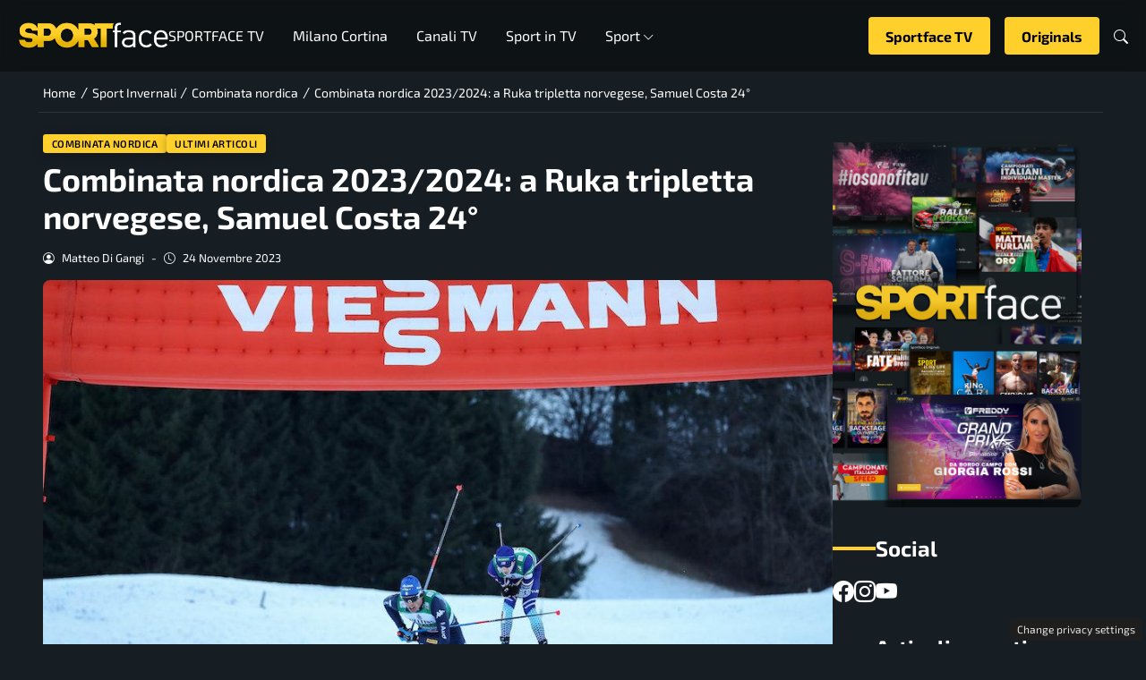

--- FILE ---
content_type: text/css
request_url: https://www.sportface.it/wp-content/themes/tbsportface-child/minified/child/css/main.min.css
body_size: 4094
content:
@font-face{font-family:'Exo-Variable';src:url(https://www.sportface.it/wp-content/themes/tbsportface-child/assets/fonts/exo/Exo2.woff2) format('woff2');font-weight:100 900;font-style:normal;font-display:swap}:root{--sfgiallo:#ffd02b}body{font-family:'Exo-Variable'}body.home .content_holder{padding:0}body.home .content_holder section.widget:not([class*="full_width"]):first-child{padding-top:1rem}body.single-post .post_content p{line-height:1.6em}body.single article .post_content a:not(.text-decoration-none){color:var(--sfgiallo)}body.single-post .post_content img{border-radius:.5rem;pointer-events:none}body.single-post .post_content [id*="attachment_"] a{pointer-events:none}body figure .placeholder-featured-image{background:#0b141c;padding:0;aspect-ratio:unset;height:100%}body figure .placeholder-featured-image img{max-width:none;max-height:20%;width:auto;object-fit:contain}.btn{font-weight:700}@media (min-width:1025px){.offcanvas.offcanvas_menu{display:none!important}}header.header{position:sticky;top:0;width:100vw;margin-left:calc(-50vw + 50%);background-color:rgb(0 0 0 / .4);backdrop-filter:blur(8px)}header .container{margin-left:auto;margin-right:auto}@media (min-width:576px){header .container{max-width:540px}}@media (min-width:768px){header .container{max-width:750px}}@media (min-width:1025px){header .container{max-width:1000px}}@media (min-width:1280px){header .container{max-width:1240px;padding-left:0;padding-right:0}}.stickup-wrapper{background-color:#fff0}.stickup-wrapper .header-item-wrapper{padding:0}.header-item-wrapper{gap:3rem}@media (max-width:1024px){.header-item-wrapper{-webkit-justify-content:space-between;justify-content:space-between}.header-item-hamburger{margin-right:0;width:auto;max-width:auto}}.header-item-wrapper .logo img{width:auto;height:2rem}.header-item-wrapper .header-item-nav{flex-grow:1}.nav__primary #topnav>li>a{font-weight:400;padding:2rem 1rem}.nav__primary li.btn{margin-left:auto}.nav__primary #topnav li.btn a{background-color:var(--sfgiallo);color:var(--nero);border-radius:.25rem;font-weight:700;padding:1rem}.offcanvas_menu .header_cta,.header-item-nav .header_cta{background-color:var(--sfgiallo);color:var(--nero);border-radius:.25rem;font-weight:700;padding:.6rem 1.2rem;text-decoration:none}.header-item-nav .header_cta{display:block;max-width:fit-content}.offcanvas_menu .header_cta{width:100%;display:block;margin-top:1.5rem;text-align:center}.header-item-nav nav+.main_cta,.header-item-nav nav+.live_cta{margin-left:auto}.header-item-nav nav+.main_cta+.live_cta{margin-left:1rem}@media (min-width:1025px){.header-item-nav{display:flex;align-items:center}.nav__primary #topnav,.nav__primary #topnav>li.megamenu-sports,.nav__primary #topnav>li.megamenu-sports>a{position:unset}.nav__primary #topnav>li.megamenu-sports ul.sub-menu,.nav__primary #topnav>li.megamenu-sports ul.sub-menu.sports-submenu{display:flex;flex-wrap:wrap;align-items:center}.nav__primary #topnav>li.megamenu-sports ul.sub-menu li,.nav__primary #topnav>li.megamenu-sports ul.sub-menu.sports-submenu li{flex:0 0 25%;width:25%;max-width:25%}.nav__primary #topnav>li.megamenu-sports ul.sub-menu li a{padding:1.5rem}}@media only screen and (max-width:1024px){.offcanvas .nav__hamburger li>a{display:flex;justify-content:space-between;align-items:center}}.main-holder{margin:0 auto}@media (min-width:1280px){.main-holder{max-width:1340px}.container{padding-left:3rem;padding-right:3rem}}.stickup-navigation{box-shadow:none}.offcanvas .offcanvas-header,.offcanvas .offcanvas-body{background-color:var(--background-body)}.nav__hamburger ul li a,.offcanvas .btn-close{color:var(--bianco)}.offcanvas.offcanvas_menu .offcanvas-header .logo img{width:auto;height:2rem}@media only screen and (max-width:1024px){.offcanvas .nav__hamburger ul.sub-menu{padding-left:1rem}}section#breadcrumbs{border:none;padding:0}section#breadcrumbs .breadcrumb__t{border-bottom:1px solid rgb(255 255 255 / .1);padding:.7rem 0}section.widget-homepage{margin-bottom:3rem}.home_widget article .home_post_thumb a.post_link,body.archive #category_loop .category_post_item .category_post_thumb a.post_link{z-index:2}.widget:not(.widget-sidebar) .home_widget article .home_post_meta .home_post_meta_date{margin-left:auto}.widget:not(.widget-sidebar) .home_widget article .row_inner_small_post .home_post_meta .home_post_meta_date{margin-left:0}body.archive .category_title__heading,.single_post_title__heading{line-height:1.2em}.home_widget article .post_title__heading.home_post_title__heading,body.archive #category_loop .category_post_item .post_title__heading.category_post_title__heading{margin-bottom:.5rem}.af_title{border-bottom:none;display:flex;align-items:center;gap:12px}.af_title__heading>.heading-line-before,.af_title__heading>.heading-line-after{display:none}.af_category__link{text-decoration:none}.af_title__heading .heading-line{background:none;color:var(--color-titles);display:flex;align-items:center;gap:12px;padding:0;font-size:24px;text-transform:unset}.af_title__heading .heading-line::before{content:'';display:block;height:4px;width:48px;background:var(--background-label-section);position:relative}.post_categories{margin-bottom:.5rem}.post_categories span,.post_categories a{border-radius:.2rem;box-shadow:0 3px 12px rgb(0 0 0 / .3);padding:.15rem .6rem;font-size:.7rem;text-transform:uppercase;letter-spacing:.5px;font-weight:600;background-color:var(--background-label-category);color:var(--color-label-category)}.home_widget article .home_post_thumb,body.archive #category_loop .category_post_item .category_post_thumb{aspect-ratio:unset;border-radius:.5rem;overflow:hidden}.home_widget article .home_post_thumb figure,body.archive #category_loop .category_post_item .category_post_thumb figure{width:100%}.home_widget article .home_post_thumb figure img,body.archive #category_loop .category_post_item .category_post_thumb figure img{aspect-ratio:5 / 3}body.single article figure{border-radius:.5rem;overflow:hidden}.widget .home_post_thumb{box-shadow:0 3px 12px rgb(0 0 0 / .6)}#child_home_one_big_featured_widget_wrap .home_post_thumb{margin-bottom:0}@media (max-width:1024px){#child_home_grid_five_widget_wrap .row_loop .col_centrale article:first-child,#child_home_grid_five_widget_wrap .row_loop .col_left article:not(:last-child),#child_home_grid_five_widget_wrap .row_loop .col_right article:not(:last-child){margin-bottom:2.5rem}}@media (min-width:1025px){#child_home_grid_five_widget_wrap .row_loop .col_centrale{order:2}#child_home_grid_five_widget_wrap .row_loop .col_left{order:1}#child_home_grid_five_widget_wrap .row_loop .col_right{order:3}#child_home_grid_five_widget_wrap .row_loop .col_centrale article:first-child,#child_home_grid_five_widget_wrap .row_loop .col_left article:not(:last-child),#child_home_grid_five_widget_wrap .row_loop .col_right article:not(:last-child){margin-bottom:3rem}}.home_widget article .post_title__heading.home_post_title__heading a{font-size:unset;font-weight:unset}.home_widget article .post_title__heading.home_post_title__heading{font-size:1.1rem;line-height:1.25em;font-weight:600}.home_widget article .row_inner_small_post .post_title__heading.home_post_title__heading{font-size:.9rem;margin-bottom:.2rem}#child_home_one_big_featured_widget_wrap article,#child_home_one_big_featured_widget_wrap article figure{position:relative}#child_home_one_big_featured_widget_wrap article .home_post_desc{position:absolute;bottom:0;left:0;z-index:2;margin-left:calc(var(--bs-gutter-x) * .5);margin-right:calc(var(--bs-gutter-x) * .5)}#child_home_one_big_featured_widget_wrap article .post_title__heading.home_post_title__heading a{font-size:unset}#child_home_one_big_featured_widget_wrap article .post_title__heading.home_post_title__heading{font-size:1.2rem}@media (min-width:1025px){#child_home_one_big_featured_widget_wrap article .post_title__heading.home_post_title__heading{font-size:2rem}}#child_home_one_big_featured_widget_wrap article .home_post_meta .home_post_meta_date{margin-left:unset}.home_widget article a.home_post_readmore_h,body.archive #category_loop .category_post_item a.category_post_readmore_h{border-radius:.25rem;box-shadow:0 3px 12px rgb(0 0 0 / .3)}.widget.banner_box_full_width{width:100vw;margin-left:calc(-50vw + 50%)}.widget.banner_box_full_width .container{padding-left:0;padding-right:0}#child_banner_widget_wrap.banner_box{border-radius:.5rem;overflow:hidden}#child_banner_widget_wrap.banner_box.banner_box__columns{border-radius:1rem}.banner_box__overlay{position:relative;display:block;min-height:auto}.banner_box__overlay .banner_box__figure{position:relative;width:100%;height:auto;margin:0;background-color:#fff0}.banner_box__overlay .banner_box__figure.before::before{content:'';position:absolute;top:0;bottom:0;left:0;right:0;width:100%;height:100%;background-color:rgb(0 0 0 / .4);z-index:1}.banner_box__overlay .banner_box__image{display:block;width:100%;height:auto}.banner_box__overlay .banner_box__desc{position:absolute;top:50%;left:50%;transform:translate(-50%,-50%);width:100%;padding:1.5rem;z-index:2;text-align:center}.widget:not(.widget-sidebar) .banner_box__overlay .banner_box__figure img{max-height:50dvh}.banner_slider__overlay .banner_box__button,#child_banner_widget_wrap .banner_box__button{text-decoration:none;display:block;max-width:fit-content;background-color:var(--sfgiallo);color:var(--background-body);border-radius:.25rem;padding:.5rem 1rem;font-size:1rem;font-weight:700}#child_banner_widget_wrap .banner_box_button_flex,.banner_slider__overlay .banner_box_button_flex{display:flex}.banner_slider__overlay .banner_box_button_flex,#child_banner_widget_wrap.banner_box__overlay .banner_box_button_flex{align-items:center}.banner_slider__overlay .banner_box__overlay .banner_box__figure.nobefore::before{content:unset}.banner_slider__overlay .banner_box__title,#child_banner_widget_wrap .banner_box__title{margin-top:0;font-size:1.1rem}@media (min-width:1025px){.banner_slider__overlay .banner_box__title,#child_banner_widget_wrap .banner_box__title{font-size:2rem}}@media (min-width:576px){.banner_slider__overlay .banner_box__title,.banner_slider__overlay .banner_box__text p,#child_banner_widget_wrap .banner_box__title,#child_banner_widget_wrap .banner_box__text p{margin-bottom:1.5rem}#child_banner_widget_wrap .banner_box_button_flex,.banner_slider__overlay .banner_box_button_flex{flex-direction:row;gap:1.5rem}#child_banner_widget_wrap.banner_box__overlay .banner_box_button_flex{justify-content:center}#child_banner_widget_wrap.banner_box__columns .banner_box_button_flex{align-items:center}}@media (max-width:575px){.banner_slider__overlay .banner_box__title,.banner_slider__overlay .banner_box__text p,#child_banner_widget_wrap .banner_box__title,#child_banner_widget_wrap .banner_box__text p{margin-bottom:1rem}#child_banner_widget_wrap .banner_box_button_flex,.banner_slider__overlay .banner_box_button_flex{flex-direction:column;gap:1rem}#child_banner_widget_wrap.banner_box__overlay .banner_box_button_flex{justify-content:center}}#child_banner_widget_wrap.banner_box__columns figure{aspect-ratio:5/3;border-radius:.5rem;overflow:hidden}#child_banner_widget_wrap.banner_box__columns .col_text{display:flex;flex-direction:column;justify-content:center}.widget.widget-sidebar{margin-bottom:2rem}.widget.widget-sidebar article{margin-bottom:1rem}article .row_inner_small_post .post_thumb{margin-bottom:0;height:100%}article .row_inner_small_post .placeholder-featured-image{height:100%}article .row_inner_small_post .home_post_title__heading{display:-webkit-box;-webkit-line-clamp:2;-webkit-box-orient:vertical;overflow:hidden}article .row_inner_small_post .post_meta,.home_widget article .row_inner_small_post .home_post_meta .home_post_meta_date{margin-bottom:0}.widget.widget-sidebar #sidebar_one_columns_small_widget_wrap article .row_inner_small_post{--smallpost-gutter-x:0.75rem;gap:var(--smallpost-gutter-x)}.widget.widget-sidebar #sidebar_one_columns_small_widget_wrap article .row_inner_small_post .col-4{flex:0 0 calc(33.333% - var(--smallpost-gutter-x) * 8 / 12);width:calc(33.333% - var(--smallpost-gutter-x) * 8 / 12);max-width:calc(33.333% - var(--smallpost-gutter-x) * 8 / 12)}.widget.widget-sidebar #sidebar_one_columns_small_widget_wrap article .row_inner_small_post .col-8{flex:0 0 calc(66.666% - var(--smallpost-gutter-x) * 4 / 12);width:calc(66.666% - var(--smallpost-gutter-x) * 4 / 12);width:calc(66.666% - var(--smallpost-gutter-x) * 4 / 12)}.slider_snapjs_widget{position:relative;overflow:hidden}.widget.slider_snapjs_full_width{width:100vw;margin-left:calc(-50vw + 50%)}.widget.slider_snapjs_full_width .container{padding-left:0;padding-right:0}.widget.slider_snapjs_full_width .slider_snapjs_widget{padding:0}.home_widget.slider_snapjs_widget article .home_post_thumb figure{height:50dvh}.home_widget.slider_snapjs_widget article .home_post_thumb figure img{aspect-ratio:unset;width:100%}.banner_slider__overlay{position:relative;border-radius:.5rem;overflow:hidden}.banner_slider__overlay .banner_slider_wrapper,.slider_snapjs_widget .carousel_snapjs_wrapper{display:flex;overflow-x:auto;scroll-snap-type:x mandatory;scroll-behavior:smooth;-ms-overflow-style:none;gap:1.5rem}@media (min-width:1025px){.banner_slider__overlay .banner_slider_wrapper,.slider_snapjs_widget .carousel_snapjs_wrapper{scrollbar-width:none}.banner_slider__overlay .banner_slider_wrapper::-webkit-scrollbar,.slider_snapjs_widget .carousel_snapjs_wrapper::-webkit-scrollbar{display:none}}@media (max-width:1024px){.banner_slider__overlay .banner_slider_wrapper,.slider_snapjs_widget .carousel_snapjs_wrapper{padding-bottom:.5rem}.banner_slider__overlay .banner_slider_wrapper::-webkit-scrollbar,.slider_snapjs_widget .carousel_snapjs_wrapper::-webkit-scrollbar{height:5px}.banner_slider__overlay .banner_slider_wrapper::-webkit-scrollbar-thumb,.slider_snapjs_widget .carousel_snapjs_wrapper::-webkit-scrollbar-thumb{border-radius:5px;-webkit-box-shadow:inset 0 0 4px rgb(0 0 0 / .5)}.banner_slider__overlay .banner_slider_wrapper::-webkit-scrollbar-track,.slider_snapjs_widget .carousel_snapjs_wrapper::-webkit-scrollbar-track{background-color:#fff0;-webkit-box-shadow:inset 0 0 4px rgb(0 0 0 / .1)}}.banner_slider__overlay .banner_slider_wrapper .banner_slide_item,.slider_snapjs_widget .carousel_snapjs_wrapper article{scroll-snap-align:start;scroll-snap-stop:always;position:relative;flex-shrink:0}.banner_slider__overlay .carousel-indicators,.slider_snapjs_widget .carousel-indicators{display:flex;justify-content:center;gap:8px;position:absolute;left:50%;transform:translateX(-50%);bottom:1rem;z-index:2}.banner_slider__overlay .indicator,.slider_snapjs_widget .indicator{width:.8rem;height:.8rem;border-radius:100%;background:rgb(0 0 0 / .3);cursor:pointer;transition:all 0.3s ease;border:1px solid var(--sfgiallo)}.banner_slider__overlay .indicator.active,.slider_snapjs_widget .indicator.active{background:var(--sfgiallo)}.banner_slider__overlay .indicator:hover,.slider_snapjs_widget .indicator:hover{background:rgb(0 0 0 / .6)}.slider_snapjs_widget .carousel_snapjs_wrapper article,.slider_snapjs_widget .carousel_snapjs_wrapper article .post_thumb{margin-bottom:0}.banner_slider__overlay .banner_box__title,.banner_slider__overlay .banner_box__text,.slider_snapjs_widget .carousel_snapjs_wrapper article .post_desc .post_title,.slider_snapjs_widget .carousel_snapjs_wrapper article .post_desc .post_title *,.slider_snapjs_widget .carousel_snapjs_wrapper article .post_desc .post_meta,.slider_snapjs_widget .carousel_snapjs_wrapper article .post_desc .post_meta *{color:var(--bianco)}.banner_slider__overlay .banner_slider_wrapper .banner_slide_item{width:100%}@media (min-width:1025px){.slider_snapjs_widget .carousel_snapjs_wrapper article{width:100%}}@media (min-width:768px) and (max-width:1024px){.slider_snapjs_widget .carousel_snapjs_wrapper article{width:40%}}@media (max-width:767px){.slider_snapjs_widget .carousel_snapjs_wrapper article{width:80%}}@media (max-width:1024px){.slider_snapjs_widget .carousel_snapjs_wrapper article{height:250px}.slider_snapjs_widget .carousel_snapjs_wrapper article .post_thumb,.slider_snapjs_widget .carousel_snapjs_wrapper article figure{height:100%}.slider_snapjs_widget .carousel_snapjs_wrapper article figure img{width:100%;height:100%}.slider_snapjs_widget .carousel_snapjs_wrapper article.in-view{transform:none}}.carousel-container.slides-1{--slides-tablet:calc(100% - 0rem);--slides-mobile:calc(100% - 0rem)}.carousel-container.slides-2{--slides-tablet:calc(50% - 0.5rem);--slides-mobile:calc(100% - 0rem)}.carousel-container.slides-3{--slides-tablet:calc(33.333% - 0.67rem);--slides-mobile:calc(50% - 0.5rem)}.banner_slider__overlay .banner_slider_wrapper .banner_slide_item,.slider_snapjs_widget .carousel_snapjs_wrapper article{position:relative}.slider_snapjs_widget .carousel_snapjs_wrapper article .post_desc{position:absolute;bottom:0;left:0;width:100%;color:#fff;z-index:2;padding:15px}@media (min-width:1025px){.widget.slider_snapjs_full_width .slider_snapjs_widget .carousel_snapjs_wrapper article .post_desc{max-width:1340px;left:50%;transform:translateX(-50%);padding-left:3rem;padding-right:3rem}}.widget:not(.widget-sidebar) .banner_slider__overlay .banner_box__overlay .banner_box__figure img{max-height:none}.carousel-nav{position:absolute;top:50%;transform:translateY(-50%);border:none;cursor:pointer;display:none;align-items:center;justify-content:center;transition:all 0.3s ease;z-index:10;width:2rem;height:2rem;border-radius:0;background:unset;box-shadow:unset;font-size:32px;color:#FFF;filter:drop-shadow(0 0 8px rgb(0 0 0 / .9))}.carousel-nav.prev{left:0}.carousel-nav.next{right:0}@media (min-width:1025px){.carousel-nav{display:flex;opacity:0}.banner_slider__overlay:hover .carousel-nav,.carousel_snapjs_widget:hover .carousel-nav,.slider_snapjs_widget:hover .carousel-nav{opacity:1}}.carousel_snapjs_widget{position:relative;overflow:hidden;padding-left:.1rem;padding-right:.1rem}.carousel_snapjs_widget .carousel_snapjs_wrapper{display:flex;overflow-x:auto;scroll-snap-type:x mandatory;scroll-behavior:smooth;-ms-overflow-style:none;gap:1.5rem}@media (min-width:1025px){.carousel_snapjs_widget .carousel_snapjs_wrapper{scrollbar-width:none}.carousel_snapjs_widget .carousel_snapjs_wrapper::-webkit-scrollbar{display:none}}@media (max-width:1025px){.carousel_snapjs_widget .carousel_snapjs_wrapper{padding-bottom:.5rem}.carousel_snapjs_widget .carousel_snapjs_wrapper::-webkit-scrollbar{height:5px}.carousel_snapjs_widget .carousel_snapjs_wrapper::-webkit-scrollbar-thumb{border-radius:5px;-webkit-box-shadow:inset 0 0 4px rgb(0 0 0 / .5)}.carousel_snapjs_widget .carousel_snapjs_wrapper::-webkit-scrollbar-track{background-color:#fff0;-webkit-box-shadow:inset 0 0 4px rgb(0 0 0 / .1)}}.carousel_snapjs_widget .carousel_snapjs_wrapper article{scroll-snap-align:start;scroll-snap-stop:always;position:relative;flex-shrink:0}.carousel_snapjs_widget .carousel-indicators{display:flex;justify-content:center;gap:8px;margin-top:1.5rem}.carousel_snapjs_widget .indicator{width:.8rem;height:.8rem;border-radius:100%;background:rgb(0 0 0 / .3);cursor:pointer;transition:all 0.3s ease;border:1px solid var(--sfgiallo)}.carousel_snapjs_widget .indicator.active{background:var(--sfgiallo)}.carousel_snapjs_widget .indicator:hover{background:rgb(0 0 0 / .6)}.carousel_snapjs_widget .carousel_snapjs_wrapper article,.carousel_snapjs_widget .carousel_snapjs_wrapper article .post_thumb{margin-bottom:0}.carousel_snapjs_widget .carousel_snapjs_wrapper article .post_desc .post_title,.carousel_snapjs_widget .carousel_snapjs_wrapper article .post_desc .post_title *,.carousel_snapjs_widget .carousel_snapjs_wrapper article .post_desc .post_meta,.carousel_snapjs_widget .carousel_snapjs_wrapper article .post_desc .post_meta *{color:var(--bianco)}@media (min-width:1025px){.carousel_snapjs_widget .carousel_snapjs_wrapper{}.carousel_snapjs_widget .carousel_snapjs_wrapper article{width:calc(33.3333333333% - 1rem)}}@media (min-width:768px) and (max-width:1024px){.carousel_snapjs_widget .carousel_snapjs_wrapper article{width:40%}}@media (max-width:767px){.carousel_snapjs_widget .carousel_snapjs_wrapper article{width:80%}}@media (max-width:1024px){.carousel_snapjs_widget:not(.carousel_canali_widget) .carousel_snapjs_wrapper article{height:250px}.carousel_snapjs_widget .carousel_snapjs_wrapper article .post_thumb,.carousel_snapjs_widget .carousel_snapjs_wrapper article figure{height:100%}.carousel_snapjs_widget .carousel_snapjs_wrapper article figure img{width:100%;height:100%}.carousel_snapjs_widget .carousel_snapjs_wrapper article.in-view{transform:none}}.carousel-container.slides-1{--slides-tablet:calc(100% - 0rem);--slides-mobile:calc(100% - 0rem)}.carousel-container.slides-2{--slides-tablet:calc(50% - 0.5rem);--slides-mobile:calc(100% - 0rem)}.carousel-container.slides-3{--slides-tablet:calc(33.333% - 0.67rem);--slides-mobile:calc(50% - 0.5rem)}.carousel_snapjs_widget .carousel_snapjs_wrapper article{position:relative}.carousel_snapjs_widget .carousel_snapjs_wrapper article .post_desc{position:absolute;bottom:0;left:0;width:100%;color:#fff;z-index:2;padding:15px}.carousel_snapjs_wrapper article figure::before{content:'';position:absolute;top:0;bottom:0;left:0;right:0;width:100%;height:100%;z-index:1;background:linear-gradient(to bottom,#fff0 0%,rgb(0 0 0 / .75) 100%)}.widget .home_widget .carousel_snapjs_wrapper article .home_post_meta .home_post_meta_date{margin-left:0}.carousel_snapjs_widget.carousel_canali_widget .carousel_snapjs_wrapper{gap:.75rem;padding:12px 0}.carousel_snapjs_widget.carousel_canali_widget .carousel_snapjs_wrapper article{width:calc(20% - 0.6rem)}.home_widget.carousel_snapjs_widget.carousel_canali_widget article .home_post_thumb,.home_widget.carousel_snapjs_widget.carousel_canali_widget article .home_post_thumb figure{height:auto;width:auto}.home_widget.carousel_snapjs_widget.carousel_canali_widget article .home_post_thumb figure img{aspect-ratio:2/3;height:auto}.sport_links_widget article{border:1px solid var(--sfgiallo);border-radius:.5rem;position:relative}.sport_links_widget article .post_desc{position:absolute;bottom:1rem;left:1rem}.sport_links_widget article .post_thumb,.sport_links_widget article .post_desc .category-name{margin:0}.search-form__h{border-radius:8px;margin-top:8px}.search-form__h form input.search-form_it{border:none;outline:none}.search-form__h form button.search-form_is{background:var(--sfgiallo);border-radius:50%}.search-form__h form button.search-form_is svg{width:24px;height:auto}footer{width:100vw;position:relative;left:50%;transform:translateX(-50%);margin-left:0;margin-right:0;background-color:rgb(0 0 0 / .4)}footer .container{margin-left:auto;margin-right:auto}@media (min-width:576px){footer .container{max-width:540px}}@media (min-width:768px){footer .container{max-width:750px}}@media (min-width:1025px){footer .container{max-width:1000px}}@media (min-width:1280px){footer .container{max-width:1240px;padding-left:0;padding-right:0}}footer #footer-columns,footer #footer-copyright{background-color:unset}footer .logo{display:flex;justify-content:center}footer .logo img{width:300px}section#footer-columns{padding:1.5rem 0}section#footer-columns .row{align-items:center}@media (min-width:1025px){section#footer-columns .col_logo{order:2}section#footer-columns .col_social{order:1}section#footer-columns .col_tv{order:3;display:flex;justify-content:flex-end}}.social-links-container{display:flex;justify-content:flex-start;align-items:center;gap:1rem}@media (max-width:1024px){.social-links-container{justify-content:center}}.social-links-container a{display:block;max-width:fit-content;font-size:1.5rem}section#footer-columns .col_tv a.footer_tv_link{background-color:var(--sfgiallo);color:var(--nero);padding:.5rem 1rem;text-decoration:none;font-size:1rem;font-weight:700;display:block;text-align:center;border-radius:.5rem}section#footer-copyright .footer-copyright-wrap{padding:0 0 1.5rem}.nav__footer #footernav li a,.footer-copyright-wrap{font-size:.8rem}.post_content a{text-decoration:none!important;color:var(--sfgiallo)!important;font-weight:bold!important}